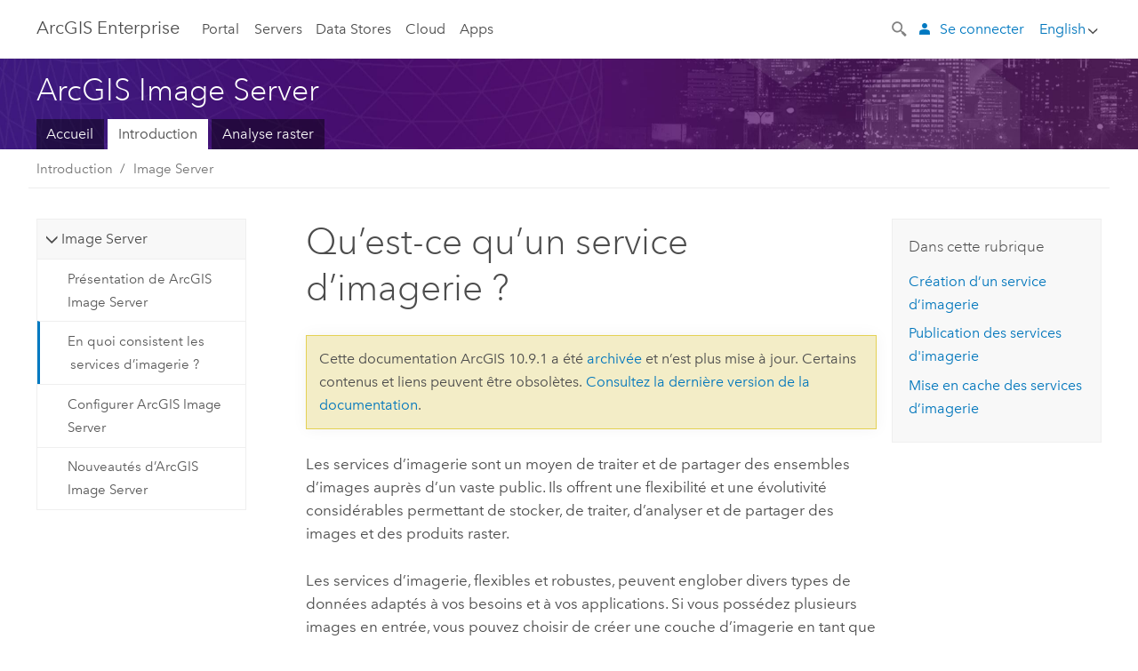

--- FILE ---
content_type: text/html; charset=UTF-8
request_url: https://enterprise.arcgis.com/fr/image/10.9.1/get-started/windows/what-is-an-image-service.htm
body_size: 48407
content:


<!DOCTYPE html>
<!--[if lt IE 7]>  <html class="ie lt-ie9 lt-ie8 lt-ie7 ie6" dir="ltr"> <![endif]-->
<!--[if IE 7]>     <html class="ie lt-ie9 lt-ie8 ie7" dir="ltr"> <![endif]-->
<!--[if IE 8]>     <html class="ie lt-ie9 ie8" dir="ltr"> <![endif]-->
<!--[if IE 9]>     <html class="ie ie9" dir="ltr"> <![endif]-->
<!--[if !IE]><!--> <html dir="ltr" lang="fr"> <!--<![endif]-->
<head>
    <meta charset="utf-8">
    <title>Qu’est-ce qu’un service d’imagerie ?&mdash;ArcGIS Image Server | Documentation d’ArcGIS Enterprise</title>
    <meta content="IE=edge,chrome=1" http-equiv="X-UA-Compatible">

    <script>
      var docConfig = {
        locale: 'fr'
        ,localedir: 'fr'
        ,langSelector: ''
        
        ,relativeUrl: false
        

        ,searchformUrl: '/search/'
        ,tertiaryNavIndex: ''

        
      };
    </script>
	 


    
    <!--[if lt IE 9]>
      <script src="/cdn/js/libs/html5shiv.js" type="text/javascript"></script>
      <script src="/cdn/js/libs/selectivizr-min.js" type="text/javascript"></script>
      <script src="/cdn/js/libs/json2.js" type="text/javascript"></script>
      <script src="/cdn/js/libs/html5shiv-printshiv.js" type="text/javascript" >

    <![endif]-->

     <!--[if lt IE 11]>
    <script>
      $$(document).ready(function(){
        $$(".hideOnIE").hide();
      });
    </script>
    <![endif]-->
	<meta name="viewport" content="width=device-width, user-scalable=no">
	<link href="/assets/img/favicon.ico" rel="shortcut icon" >
	<link href="/assets/css/screen.css" media="screen" rel="stylesheet" type="text/css" />
	<link href="/cdn/calcite/css/documentation.css" media="screen" rel="stylesheet" type="text/css" />
	<link href="/assets/css/print.css" media="print" type="text/css" rel="stylesheet" />

	<!--
	<link href="/assets/css/screen_l10n.css" media="screen" rel="stylesheet" type="text/css" />
	<link href="/assets/css/documentation/base_l10n.css" media="screen" rel="stylesheet" type="text/css" />
	<link href="/assets/css/print_l10n.css" media="print" type="text/css" rel="stylesheet" />
	-->
	<script src="/cdn/js/libs/latest/jquery.latest.min.js" type="text/javascript"></script>
    <script src="/cdn/js/libs/latest/jquery-migrate-latest.min.js" type="text/javascript"></script>
	<script src="/cdn/js/libs/jquery.cookie.js" type="text/javascript"></script>
	<link href="/cdn/css/colorbox.css" media="screen" rel="stylesheet" type="text/css" />
	<link href="/cdn/css/colorbox_l10n.css" media="screen" rel="stylesheet" type="text/css" />
	<script src="/cdn/js/libs/jquery.colorbox-min.js" type="text/javascript"></script>
	<script src="/assets/js/video-init.js" type="text/javascript"></script>
	<script src="/assets/js/sitecfg.js" type="text/javascript"></script>
	
		<script src="/assets/js/signIn.js" type="text/javascript"></script>
	

	<!--- Language Picker -->
	<script src="/assets/js/locale/l10NStrings.js" type="text/javascript"></script>
	
		<script src="/assets/js/locale/langSelector.js" type="text/javascript"></script>
	

	<script src="/assets/js/calcite-web.js" type="text/javascript"></script>



  <!--- search MD -->
    <META name="description" content="Les services d’imagerie sont un moyen de traiter et de partager des ensembles d’images auprès d’un vaste public. Ils offrent des niveaux de flexibilité et d’évolutivité appréciables pour le traitement, le stockage et le partage des images et des produits raster."><META name="last-modified" content="2021-12-9"><META name="product" content="arcgis-server-windows,image-server"><META name="version" content="10.9.1"><META name="search-collection" content="help"><META name="search-category" content="help-general"><META name="subject" content="IMAGERY,SERVICES"><META name="sub_category" content="ArcGIS Image Server"><META name="content_type" content="Help Topic"><META name="subject_label" content="IMAGES,SERVICES"><META name="sub_category_label" content="ArcGIS Image Server"><META name="content_type_label" content="Rubrique d'aide"><META name="content-language" content="fr">
    <!--- search MD -->

  
  <script src="/assets/js/switchers/server-1.js" type="text/javascript"></script>
  
      

</head>

<!--
      pub: GUID-CEEE9D39-07BB-4464-ADFE-2DEEBF96E9B7=8
      tpc: GUID-E90AA5D7-B4D7-4E6A-A3F2-1D5CCE44D2A3=5
      -->


<!-- variable declaration, if any -->
<!-- can change following macro to set variable once we are on Jinja 2.8 -->





<body class="claro fr server">
  

  <!-- Drawer location -->
  <div class="drawer drawer-left js-drawer" data-drawer="top-nav">
        <nav class="drawer-nav" role="navigation">
          <aside class="side-nav">
            <h2 class="side-nav-title">Arc<span>GIS</span> Enterprise</h2>
            <form id="helpSearchForm" class="margin-left-half margin-right-half leader-half trailer-half drawer-search-form" method="GET">
              <input type="search" name="q"  placeholder="Explorer l’aide de ArcGIS Enterprise">
              <input type="hidden" name="collection" value="help" />
              <input type="hidden" name="product" value="image-server" />
              <input type="hidden" name="version" value="10.9.1" />
              <input type="hidden" name="language" value="fr" />
            </form>    
             <a id="nav-portal" data-langlabel="portal" href="/fr/portal/" class="side-nav-link">Portal</a>
             
            <a id="all-servers" data-langlabel="all-servers" href="/fr/server/" class="side-nav-link">Tous les serveurs</a>
            <a id="gis-server" data-langlabel="gis-server" href="/fr/server/" class="side-nav-link">GIS Server</a>
            <a id="image-server" data-langlabel="image-server" href="/fr/image/" class="side-nav-link">Image Server</a>
            <a id="geo-analytics-server" data-langlabel="geo-analytics-server" href="/fr/geoanalytics/" class="side-nav-link">GeoAnalytics Server</a>
            <a id="geoevent-server" data-langlabel="geoevent-server" href="/fr/geoevent/" class="side-nav-link">GeoEvent Server</a>
            <a id="notebook-server" data-langlabel="notebook-server" href="/fr/notebook/" class="side-nav-link">Notebook Server</a>
            <a id="nav-data-store" data-langlabel="data-store" href="/fr/data-store/" class="side-nav-link">Data Stores</a>
            <a id="nav-cloud" data-langlabel="cloud" href="/fr/cloud/" class="side-nav-link">Cloud</a>
            <a id="nav-apps" data-langlabel="apps" href="/fr/apps/" class="side-nav-link">Apps</a>
            <a id="nav-doc" data-langlabel="documentation" href="/fr/documentation/" class="side-nav-link">Documentation</a>

          </aside>
        </nav>
    </div>

    <!-- user navigation collapses to drawer on mobile -->
    
    <div class="drawer drawer-right js-drawer hide-if-logged-out logged-in-navigation" data-drawer="user-nav">
      <nav class="drawer-nav">
        <aside class="side-nav">
          <a class="side-nav-link agolProfile" href="#">Mon profil</a>
          <a class="side-nav-link icon-ui-sign-out js-log-out" href="#">Déconnexion</a>
        </aside>
      </nav>
    </div>
    
<!-- End of drawer -->

  
  <div class="wrapper">
      <!--googleoff: all-->

      <header class="top-nav" data-skin="learn">
        <a class="skip-to-content" href="#skip-to-content">Skip To Content</a>
        <div class="grid-container">
          <div class="column-24">


            <!--<div class="top-nav-title-wrapper text-center ">-->
              <a href="/" class="top-nav-title tablet-hide"><span>Arc</span>GIS  Enterprise</a>
              <a href="/" class="icon-ui-menu top-nav-title js-drawer-toggle tablet-show" data-drawer="top-nav"><span>Arc</span>GIS Enterprise</a>
            <!--</div> -->

          
            <nav role="navigation" class="top-nav-list left tablet-hide">
              <a id="nav-portal" data-langlabel="portal" href="/fr/portal/" class="top-nav-link">Portal</a>

                <div class="dropdown js-dropdown ">
                  <a class="top-nav-link js-dropdown-toggle" tabindex="0" aria-haspopup="true" aria-expanded="false" href="#">Servers</a>
                  <nav class="dropdown-menu featured" role="menu">
                    <ul class="dropdown-sublist-featured">
                      <li class="dropdown-subitem-featured">
                        <a href="/fr/get-started/latest/windows/additional-server-deployment.htm" class="sublink-featured">
                          <span><svg class="sublink-image" xmlns="http://www.w3.org/2000/svg" viewBox="0 0 48 48"><path  d="M42.92 6.1H4.12v8.566l.833.832-.835.833-.018 7.332.845.847-.825.824V33.9h25v5.2h-2v1.075H8.02v.8h19.1v.925h4.8v-.925H40v-.8h-8.08V39.1h-2v-5.2h13v-8.566l-.834-.834.835-.834v-7.332l-.835-.834.835-.834zm-11.8 35h-3.2v-1.2h3.2zm11-8H4.92v-7.434l.767-.766h35.668l.765.766zm0-9.766l-.766.766H5.666l-.766-.767.017-6.669.766-.764h35.671l.766.766zm0-9l-.766.766H5.687l-.766-.766V6.9h37.2zM19 11.9h-2v-.8h2zm-4 0h-2v-.8h2zm-4 0H9v-.8h2zm6 8.2h2v.8h-2zm-4 0h2v.8h-2zm-4 0h2v.8H9zm8 9h2v.8h-2zm-4 0h2v.8h-2zm-4 0h2v.8H9z"/></svg></span>
                          <span class="sublink-text">Tous les serveurs</span>
                        </a>
                      </li>
                      <li class="dropdown-subitem-featured">
                        <a href="/fr/server/" class="sublink-featured">
                          <span><svg class="sublink-image" xmlns="http://www.w3.org/2000/svg" viewBox="0 0 48 48"><path d="M45.98 33.575a.616.616 0 0 0-.335-.51l-3.362-2.03 3.362-2.031a.556.556 0 0 0 0-1.02l-11.1-6.704a1.293 1.293 0 0 0-1.112 0L22.33 27.982a.556.556 0 0 0 0 1.02l3.36 2.03-3.358 2.03a.556.556 0 0 0-.002 1.021l3.322 2.006-3.324 2.008a.555.555 0 0 0 .002 1.017l11.102 6.703a1.25 1.25 0 0 0 1.11.002l11.104-6.706a.556.556 0 0 0 0-1.02l-3.32-2.006 3.318-2.004a.607.607 0 0 0 .335-.509zM33.837 21.97c.026-.01.286-.005.29-.005l10.814 6.53-10.8 6.523c-.028.01-.284.005-.294.006l-10.813-6.53zm11.105 16.636l-10.8 6.523a2.564 2.564 0 0 1-.295.006l-10.81-6.529 3.39-2.047 7.004 4.23a1.083 1.083 0 0 0 .557.131 1.101 1.101 0 0 0 .554-.13l7.01-4.233zM34.14 40.098a2.545 2.545 0 0 1-.294.006l-10.812-6.53 3.43-2.073 6.97 4.208a1.25 1.25 0 0 0 1.107-.001l6.966-4.206 3.431 2.073zM9 8H7V7h2zm8 8h-2v-1h2zm-4-8h-2V7h2zm4 0h-2V7h2zm-4 8h-2v-1h2zm7.316 11.1H3.9v-6.434l.766-.766h35.668l.766.766v2.12l.8.483v-2.935l-.826-.826.826-.845v-6.329l-.834-.834.834-.834V3.1H3.1v7.566l.834.834-.834.834v6.332l.834.834-.834.834V27.9h16.88a2.632 2.632 0 0 1 .336-.8zM3.9 10.334V3.9h37.2v6.434l-.766.766H4.666zm0 8v-5.668l.766-.766h35.668l.766.766v5.67l-.746.764H4.666zM15 24v-1h2v1zm-4 0v-1h2v1zm-2-8H7v-1h2zm-2 8v-1h2v1z"/></svg></span>
                          <span class="sublink-text">GIS Server</span>
                        </a>
                      </li>
                      <li class="dropdown-subitem-featured">
                        <a href="/fr/image/" class="sublink-featured">
                          <span><svg class="sublink-image" xmlns="http://www.w3.org/2000/svg" viewBox="0 0 48 48"><path d="M17 8h-2V7h2zm-4-1h-2v1h2zm0 8h-2v1h2zM9 7H7v1h2zm8 8h-2v1h2zm-8 0H7v1h2zm4 9v-1h-2v1zm-4 0v-1H7v1zm8 0v-1h-2v1zm4 3.9H3.1v-7.566l.834-.834-.834-.834v-6.332l.834-.834-.834-.834V3.1h38.8v7.566l-.834.834.834.834v6.33l-.826.844.826.826V21h-.8v-.334l-.766-.766H4.666l-.766.766V27.1H21zM4.666 11.1h35.668l.766-.766V3.9H3.9v6.434zm0 8h35.688l.746-.763v-5.671l-.766-.766H4.666l-.766.766v5.668zm40.234 4v21.8H23.1V23.1zm-.8 16.366L39.466 44.1h2.868l1.766-1.766zm-20.2-9.932l5.634-5.634h-2.868L23.9 26.666zm6.2-5.068L24.466 30.1h2.868l2.766-2.766zM28.466 30.1H30.1v-1.634zm2.434 0h6.2v-6.2h-6.2zm-7 7h6.2v-6.2h-6.2zm7 0h6.2v-6.2h-6.2zm0 6.434l5.634-5.634h-2.868L30.9 40.666zm7-7l5.634-5.634h-2.868L37.9 33.666zm1.634-5.634H37.9v1.634zm-8.634 7v1.634l1.634-1.634zm.566 6.2h2.868l2.766-2.766v-2.868zm6.434-3.566l2.634-2.634H37.9zM35.466 44.1H37.1v-1.634zm2.434 0h.434l5.766-5.766V37.9h-2.434L37.9 41.666zm6.2-8.634L42.466 37.1H44.1zm0-4L38.466 37.1h2.868l2.766-2.766zm0-7.566h-6.2v6.2h6.2zm-20.2 0v1.634l1.634-1.634zm0 20.2h6.2v-6.2h-6.2zm20.2 0v-.634l-.634.634z"/></svg></span>
                          <span class="sublink-text">Image Server</span>
                        </a>
                      </li>
                      <li class="dropdown-subitem-featured">
                        <a href="/fr/geoanalytics/" class="sublink-featured">
                          <span><svg class="sublink-image" xmlns="http://www.w3.org/2000/svg" viewBox="0 0 48 48"><path d="M17 16h-2v-1h2zm-8 8v-1H7v1zm8 0v-1h-2v1zM13 7h-2v1h2zm4 0h-2v1h2zM9 7H7v1h2zm21.45 20.9H3.1v-7.566l.834-.834-.834-.834v-6.332l.834-.834-.834-.834V3.1h38.8v7.566l-.834.834.834.834v6.33l-.826.844.826.826V27.9h-1.464l-.801-.8H41.1v-6.434l-.766-.766H4.666l-.766.766V27.1h27.15zM4.666 11.1h35.668l.766-.766V3.9H3.9v6.434zm0 8h35.688l.746-.763v-5.671l-.766-.766H4.666l-.766.766v5.668zM13 24v-1h-2v1zm0-9h-2v1h2zm-4 0H7v1h2zm26.672 27.148A1.87 1.87 0 0 1 35.9 43a1.91 1.91 0 1 1-3.763-.222l-9.845-3.414A1.88 1.88 0 0 1 21 39.9a1.9 1.9 0 1 1 1.474-3.084l4.692-2.346A1.878 1.878 0 0 1 27.1 34a1.902 1.902 0 0 1 1.9-1.9 1.867 1.867 0 0 1 .781.191l3.788-5.05A1.88 1.88 0 0 1 33.1 26a1.9 1.9 0 1 1 3.491 1.026l4.889 4.888c-.069.056-.144.1-.21.162a3.986 3.986 0 0 0-.358.402l-4.883-4.883A1.889 1.889 0 0 1 35 27.9a1.867 1.867 0 0 1-.781-.191l-3.788 5.049a1.868 1.868 0 0 1 .437.965l9.204.614c-.018.11-.049.218-.058.33A3.93 3.93 0 0 0 40 35c0 .046.01.09.01.135l-9.185-.612A1.913 1.913 0 0 1 29 35.9a1.889 1.889 0 0 1-1.474-.716l-4.692 2.346a1.878 1.878 0 0 1 .066.47 1.9 1.9 0 0 1-.105.625c-.007.02-.022.036-.03.056l9.63 3.34a1.87 1.87 0 0 1 2.786-.505l5.415-4.437c.067.108.127.22.204.322a3.9 3.9 0 0 0 .292.306zM33.9 26a1.092 1.092 0 0 0 .43.872 1.12 1.12 0 0 0 1.42-.068A1.1 1.1 0 1 0 33.9 26zm-6 8a1.1 1.1 0 0 0 2.196.093 1.135 1.135 0 0 0-.426-.965A1.087 1.087 0 0 0 29 32.9a1.101 1.101 0 0 0-1.1 1.1zm-5.8 4a1.098 1.098 0 1 0-.06.362A1.101 1.101 0 0 0 22.1 38zm13 5a1.1 1.1 0 1 0-2.2 0 1.1 1.1 0 0 0 2.2 0zm10.8-8a1.9 1.9 0 1 1-3.8 0c0-.053.003-.105.007-.158A1.9 1.9 0 0 1 45.9 35zm-.8 0a1.1 1.1 0 0 0-2.196-.093 1.153 1.153 0 0 0 .216.752A1.1 1.1 0 0 0 45.1 35z"/></svg></span>
                          <span class="sublink-text">GeoAnalytics Server</span>
                        </a>
                      </li>
                      <li class="dropdown-subitem-featured">
                        <a href="/fr/geoevent/" class="sublink-featured">
                          <span><svg class="sublink-image" xmlns="http://www.w3.org/2000/svg" viewBox="0 0 48 48"><path d="M13 8h-2V7h2zm4-1h-2v1h2zm0 8h-2v1h2zM9 7H7v1h2zm12.418 20.9H3.1v-7.566l.834-.834-.834-.834v-6.332l.834-.834-.834-.834V3.1h38.8v7.566l-.834.834.834.834v6.33l-.826.844.826.826v2.117c-.259-.177-.53-.337-.8-.497v-1.288l-.766-.766H4.666l-.766.766V27.1h17.933c-.148.26-.283.53-.415.8zM4.666 11.1h35.668l.766-.766V3.9H3.9v6.434zm0 8h35.688l.746-.763v-5.671l-.766-.766H4.666l-.766.766v5.668zM9 24v-1H7v1zm4-9h-2v1h2zm0 9v-1h-2v1zm-4-9H7v1h2zm8 9v-1h-2v1zm16.9 2h-.8v8.9H39v-.8h-5.1zm.1-3.901a11.9 11.9 0 1 0 11.9 11.9 11.914 11.914 0 0 0-11.9-11.9zm0 23a11.1 11.1 0 1 1 11.1-11.1 11.112 11.112 0 0 1-11.1 11.1z"/></svg></span>
                          <span class="sublink-text">GeoEvent Server</span>
                        </a>
                      </li>
                      <li class="dropdown-subitem-featured">
                        <a href="/fr/notebook/" class="sublink-featured">
                          <span><svg class="sublink-image" xmlns="http://www.w3.org/2000/svg" viewBox="0 0 48 48"><path d="M22 27.1H3.9v-6.434l.766-.766h18.576a5.262 5.262 0 0 1 .83-.8H4.666l-.766-.766v-5.668l.766-.766h35.668l.766.766V18h.8v-5.666l-.834-.834.834-.834V3.1H3.1v7.566l.834.834-.834.834v6.332l.834.834-.834.834V27.9H22zM3.9 10.334V3.9h37.2v6.434l-.766.766H4.666zM9 8H7V7h2zm8 0h-2V7h2zm-4 0h-2V7h2zm2 16v-1h2v1zm-4 0v-1h2v1zm-4 0v-1h2v1zm0-8v-1h2v1zm8 0v-1h2v1zm-4 0v-1h2v1zm18.9 8.1h-1.8v1.8h1.8zm-.8 1h-.2v-.2h.2zm15.498-4.48a2.727 2.727 0 0 0-1.62-.5v-.02H27.25a3.154 3.154 0 0 0-3.15 3.15V38.1h-1.68a3.386 3.386 0 0 0-2.872 1.58 3.49 3.49 0 0 0-.157 3.419 3.241 3.241 0 0 0 2.954 1.801h15.161a3.404 3.404 0 0 0 3.394-3.4V26.9h5v-3.65a3.224 3.224 0 0 0-1.302-2.63zM22.345 44.1a2.44 2.44 0 0 1-2.23-1.341 2.706 2.706 0 0 1 .11-2.65A2.588 2.588 0 0 1 22.42 38.9h12.89a3.395 3.395 0 0 0 0 5.2zM40.1 23.192V41.5a2.6 2.6 0 1 1-2.6-2.6v-.8H24.9V23.25a2.352 2.352 0 0 1 2.35-2.35h13.795a3.183 3.183 0 0 0-.945 2.292zm5 2.908h-4.2v-2.908a2.274 2.274 0 0 1 1.44-2.18 1.944 1.944 0 0 1 1.791.259 2.423 2.423 0 0 1 .97 1.979zm-17.1 5h9v.8h-9zm0 3h7v.8h-7zm0-6h9v.8h-9zm4-3h5v.8h-5z"/></svg></span>
                          <span class="sublink-text">Notebook Server</span>
                        </a>
                      </li>
                      <li class="dropdown-subitem-featured">
                        <a href="/en/workflow/" class="sublink-featured">
                          <span>
    <svg class="sublink-image" xmlns="http://www.w3.org/2000/svg" viewBox="0 0 48 48"><path d="M9 8H7V7h2zm4-1h-2v1h2zm4 0h-2v1h2zm-8 9v-1H7v1zm4 0v-1h-2v1zm4 0v-1h-2v1zm-8 8v-1H7v1zm4 0v-1h-2v1zm2 0h2v-1h-2zM4.67 19.1h13.07a5.75 5.75 0 0 0-.36.8H4.67l-.77.77v6.43H16v.8H3.1v-7.57l.83-.83-.83-.83v-6.34l.83-.83-.83-.83V3.1h38.8v7.57l-.83.83.83.83V18h-.8v-5.33l-.77-.77H4.67l-.77.77v5.66zm0-8h35.66l.77-.77V3.9H3.9v6.43zm32 30l-4 4a.87.87 0 0 1-1.22 0l-2.32-2.2H23.2a2.1 2.1 0 0 1-2.1-2.1v-5.9H19a.93.93 0 0 1-.9-.9v-5a.92.92 0 0 1 .9-.9h2.1v-2.69a3.9 3.9 0 1 1 3.8 0v2.69H27a.92.92 0 0 1 .92.92V34a.93.93 0 0 1-.92.93h-2.1v3.2h4.23l2.26-2.26a.86.86 0 0 1 1.22 0l4 4a.86.86 0 0 1 .05 1.24zm-.56-.57L32 36.4l-2.58 2.5h-4.69a.63.63 0 0 1-.63-.63V34.1H27a.13.13 0 0 0 .1-.1v-5a.13.13 0 0 0-.1-.1h-2.9v-4l.23-.11a3.1 3.1 0 1 0-2.66 0l.23.11v4H19a.13.13 0 0 0-.12.12V34a.13.13 0 0 0 .12.13h2.9v6.7a1.3 1.3 0 0 0 1.3 1.3h6.26L32 44.6zm8.8-17.36v16.07a3.66 3.66 0 0 1-3.66 3.66h-4.67l3.66-3a2.59 2.59 0 0 0 .86-2.32V24.9h-6.2v1.4a.61.61 0 0 1-1 .48l-4.88-3.7a.69.69 0 0 1-.28-.56.71.71 0 0 1 .28-.57l4.88-3.73a.6.6 0 0 1 .63-.06.61.61 0 0 1 .34.54v1.4h6.92a3.08 3.08 0 0 1 3.11 3.08zm-.8 0a2.28 2.28 0 0 0-2.28-2.28H34.1V19.1l-4.47 3.42 4.47 3.38v-1.8h7.8v13.52a3.4 3.4 0 0 1-1.13 2.92l-1.93 1.56h2.4a2.86 2.86 0 0 0 2.86-2.86z"/></svg></span>
                          <span class="sublink-text">Workflow Manager Server</span>
                        </a>
                      </li>
                      <li class="dropdown-subitem-featured">
                    <a href="/en/knowledge/" class="sublink-featured">
                      <span>

<svg class="sublink-image" xmlns="http://www.w3.org/2000/svg" viewBox="0 0 48 48"><path d="M22.191 19.1q-.436.383-.842.8H4.666l-.766.766V27.1H16v.8H3.1v-7.566l.835-.834-.835-.834v-6.332l.835-.834-.835-.834V3.1h38.8v7.566l-.835.834.835.834v6.33l-.695.71a5.528 5.528 0 0 0-.728-.4l.623-.637v-5.671l-.766-.766H4.666l-.766.766v5.668l.766.766zm-17.526-8h35.67l.765-.766V3.9H3.9v6.434zM9 7H7v1h2zm4 0h-2v1h2zm4 0h-2v1h2zM7 16h2v-1H7zm4 0h2v-1h-2zm4 0h2v-1h-2zm-6 8v-1H7v1zm4 0v-1h-2v1zm2 0h2v-1h-2zm29.361 3.294a11.117 11.117 0 0 1 .54 2.985 13.116 13.116 0 0 1-9.589 12.475 3.986 3.986 0 0 1-3.519 2.144 3.942 3.942 0 0 1-3.475-2.07 13.027 13.027 0 0 1-7.162-4.958.666.666 0 0 1 .472-1.053 6.178 6.178 0 0 0 2.666-.933.49.49 0 0 1 .634.089 9.2 9.2 0 0 0 3.699 2.554 3.951 3.951 0 0 1 3.166-1.583 3.659 3.659 0 0 1 .632.058 32.739 32.739 0 0 0 3.426-9.786 3.935 3.935 0 0 1-.9-.812 34.343 34.343 0 0 0-9.925 4.382 2.426 2.426 0 0 1 .02.294 3.989 3.989 0 1 1-6.074-3.382 13.09 13.09 0 0 1 12.732-10.616 11.322 11.322 0 0 1 3.069.56l.382.106a.536.536 0 0 1 .39.462.53.53 0 0 1-.29.527 5.772 5.772 0 0 0-2.172 1.863.533.533 0 0 1-.477.22 9.097 9.097 0 0 0-.793-.037 9.104 9.104 0 0 0-8.85 6.816c.107.058.208.117.303.18a37.778 37.778 0 0 1 10.86-4.75l.067-.017a3.988 3.988 0 0 1 7.842.91 3.97 3.97 0 0 1-2.736 3.767 36.253 36.253 0 0 1-3.583 10.534 9.2 9.2 0 0 0 5.256-8.28c0-.105-.007-.208-.014-.31a.572.572 0 0 1 .236-.565 5.752 5.752 0 0 0 2.063-2.292.533.533 0 0 1 .99.101zm-.26 2.985a9.77 9.77 0 0 0-.455-2.568 6.453 6.453 0 0 1-1.885 1.941c.007.117.011.203.011.29a10 10 0 0 1-6.488 9.33.524.524 0 0 1-.642-.742l.054-.098a35.427 35.427 0 0 0 3.823-10.924l.078-.456.25-.064a3.172 3.172 0 0 0 2.388-3.066 3.184 3.184 0 0 0-6.304-.523l-.042.253-.553.15a36.681 36.681 0 0 0-10.855 4.795l-.24.162-.23-.18a3.275 3.275 0 0 0-.678-.399l-.297-.135.072-.318a9.903 9.903 0 0 1 9.704-7.744c.24 0 .476.01.71.028a6.458 6.458 0 0 1 1.799-1.665 9.871 9.871 0 0 0-2.617-.464 12.294 12.294 0 0 0-11.98 10.143l-.036.185-.164.092a3.182 3.182 0 1 0 4.722 2.778 2.519 2.519 0 0 0-.035-.357l-.035-.247.293-.28a35.029 35.029 0 0 1 10.298-4.571l.508-.14.162.234a3.166 3.166 0 0 0 1.053.952l.245.14-.083.468a33.611 33.611 0 0 1-3.664 10.366l-.146.271-.3-.073a3.106 3.106 0 0 0-3.423 1.378l-.168.264-.297-.1a9.997 9.997 0 0 1-4.153-2.69 7.004 7.004 0 0 1-2.561.89 12.22 12.22 0 0 0 6.75 4.514l.18.046.08.166a3.152 3.152 0 0 0 2.843 1.787 3.185 3.185 0 0 0 2.876-1.848l.079-.17.179-.048A12.32 12.32 0 0 0 44.1 30.279z" id="icon-ui-svg--base"/></svg></span>
                      <span class="sublink-text">Knowledge Server</span>
                    </a>
                  </li>
                      
                    </ul>
                  </nav>
                </div>

              <a id="nav-data-store" data-langlabel="data-store" href="/fr/data-store/" class="top-nav-link">Data Stores</a>
              <a id="nav-cloud" data-langlabel="cloud" href="/fr/cloud/" class="top-nav-link">Cloud</a>
              <a id="nav-apps" data-langlabel="apps" href="/fr/apps/" class="top-nav-link">Apps</a>
            </nav>


            
            <div class="lang-block dropdown js-dropdown right margin-left-1 top-nav-list right"></div>
            

            <div class="margin-left-1 top-nav-list right hide-if-logged-in logged-out-navigation">
               
  <button class="search-top-nav link-dark-gray js-search-toggle" href="#" aria-label="Search">
    <svg xmlns="http://www.w3.org/2000/svg" width="32" height="32" viewBox="0 0 32 32" class="svg-icon js-search-icon">
      <path d="M31.607 27.838l-6.133-6.137a1.336 1.336 0 0 0-1.887 0l-.035.035-2.533-2.533-.014.014c3.652-4.556 3.422-11.195-.803-15.42-4.529-4.527-11.875-4.531-16.404 0-4.531 4.531-4.529 11.875 0 16.406 4.205 4.204 10.811 4.455 15.365.848l.004.003-.033.033 2.541 2.54a1.33 1.33 0 0 0 .025 1.848l6.135 6.133a1.33 1.33 0 0 0 1.887 0l1.885-1.883a1.332 1.332 0 0 0 0-1.887zM17.811 17.809a8.213 8.213 0 0 1-11.619 0 8.217 8.217 0 0 1 0-11.622 8.219 8.219 0 0 1 11.619.004 8.216 8.216 0 0 1 0 11.618z"/>
    </svg>
    <svg xmlns="http://www.w3.org/2000/svg" width="32" height="32" viewBox="0 0 32 32" class="svg-icon js-close-icon hide">
      <path d="M18.404 16l9.9 9.9-2.404 2.404-9.9-9.9-9.9 9.9L3.696 25.9l9.9-9.9-9.9-9.898L6.1 3.698l9.9 9.899 9.9-9.9 2.404 2.406-9.9 9.898z"/>
    </svg>
  </button>

              
              <a data-langlabel="sign-in" id="login-link" class="icon-ui-user top-nav-link link-blue login-link" href="#">Se connecter</a>
              
            </div>

            
            <nav class="margin-left-1 top-nav-list right hide-if-logged-out logged-in-navigation">
              
  <button class="search-top-nav link-dark-gray js-search-toggle" href="#" aria-label="Search">
    <svg xmlns="http://www.w3.org/2000/svg" width="32" height="32" viewBox="0 0 32 32" class="svg-icon js-search-icon">
      <path d="M31.607 27.838l-6.133-6.137a1.336 1.336 0 0 0-1.887 0l-.035.035-2.533-2.533-.014.014c3.652-4.556 3.422-11.195-.803-15.42-4.529-4.527-11.875-4.531-16.404 0-4.531 4.531-4.529 11.875 0 16.406 4.205 4.204 10.811 4.455 15.365.848l.004.003-.033.033 2.541 2.54a1.33 1.33 0 0 0 .025 1.848l6.135 6.133a1.33 1.33 0 0 0 1.887 0l1.885-1.883a1.332 1.332 0 0 0 0-1.887zM17.811 17.809a8.213 8.213 0 0 1-11.619 0 8.217 8.217 0 0 1 0-11.622 8.219 8.219 0 0 1 11.619.004 8.216 8.216 0 0 1 0 11.618z"/>
    </svg>
    <svg xmlns="http://www.w3.org/2000/svg" width="32" height="32" viewBox="0 0 32 32" class="svg-icon js-close-icon hide">
      <path d="M18.404 16l9.9 9.9-2.404 2.404-9.9-9.9-9.9 9.9L3.696 25.9l9.9-9.9-9.9-9.898L6.1 3.698l9.9 9.899 9.9-9.9 2.404 2.406-9.9 9.898z"/>
    </svg>
  </button>

             
              <div class="dropdown js-dropdown right">

                <div class="tablet-show top-nav-link">
                  <img alt="User Avatar" class="user-nav-image js-drawer-toggle" data-drawer="user-nav" data-user-avatar>
                  <a href="#" data-drawer="user-nav" class="user-nav-name js-drawer-toggle" data-first-name></a>
                </div>

                <div class="tablet-hide top-nav-link js-dropdown-toggle">
                  <img alt="User Avatar" class="user-nav-image js-drawer-toggle" data-drawer="user-nav" data-user-avatar>
                  <a class="user-nav-name top-nav-dropdown dropdown-btn" data-first-name>&nbsp;</a>
                </div>

                <nav class="dropdown-menu dropdown-right">
                
                  <a class="dropdown-link agolProfile" id="agolProfile" href="#">Mon profil</a>
                  <a class="dropdown-link js-log-out" id="agolLogout" href="#">Déconnexion</a>
                </nav>
              </div>
            </nav>
            

            
          </div>
        </div>
      </header>

      <div class="js-search search-overlay">
        <div class="search-content" role="dialog" aria-labelledby="search">
          <form method="GET" id="helpSearchForm">
            <label>
              Explorer l’aide de ArcGIS Enterprise
              <div class="search-bar">
                <input type="search" name="q"  placeholder="Explorer l’aide de ArcGIS Enterprise" class="search-input js-search-input">
                <input type="hidden" name="collection" value="help" />
                <input type="hidden" name="product" value="image-server" />
                <input type="hidden" name="version" value="10.9.1" />
                <input type="hidden" name="language" value="fr" />
              </div>
            </label>
            <button type="submit" class="btn btn-large right">Rechercher</button>
          </form>
        </div>
      </div>

      <!--googleon: all-->

      <div id="skip-to-content">
        <!--googleoff: all-->
        <header class="sub-nav sub-nav-learn">
          <div class="grid-container">
            
            <div class="column-24">
              <div style="display:table;" class="sdk-home-banner">
                <div class="sdk-home-banner-content">
                  <h1 class="sub-nav-title link-white">ArcGIS Image Server</h1>
                </div>
              </div>
            </div>

            <div class="column-24">
              <nav class='sub-nav-list tablet-hide'><a class="sub-nav-link" href="/fr/image/" title="Vue d’ensemble et documentation d’ArcGIS Image Server" target="_top">Accueil</a><a class="sub-nav-link is-active" href="/fr/image/10.9.1/get-started/windows/" title="En savoir plus sur ArcGIS Image Server" target="_top">Introduction</a><a class="sub-nav-link" href="/fr/image/10.9.1/raster-analytics/" title="Configurer Image Server pour les processus d’AR" target="_top">Analyse raster</a></nav><select class='tablet-show select-full trailer-half js-select-nav'><option value="/fr/image/">Accueil</option><option value="/fr/image/10.9.1/get-started/windows/" selected="true">Introduction</option><option value="/fr/image/10.9.1/raster-analytics/">Analyse raster</option></select>
            </div>

          </div>
        </header>
        <!--googleon: all-->
       
        <!-- content goes here -->
        <div class="grid-container ">
          

            
              
  <!--BREADCRUMB-BEG--><div id="bigmac" class="sticky-breadcrumbs trailer-2" data-spy="affix" data-offset-top="180"> </div><!--BREADCRUMB-END-->
  <!--googleoff: all-->
    <div class="column-5 tablet-column-12 trailer-2 ">
      <aside class="js-accordion accordion reference-index" aria-live="polite" role="tablist">
        <div></div>
      </aside>

      <div class="js-sticky scroll-show tablet-hide leader-1 back-to-top" data-top="0" style="top: 0px;">
        <a href="#" class="btn btn-fill btn-clear">Haut</a>
      </div>
    </div>
  <!--googleon: all-->
  
            
            
            
	
		<div class="column-13  pre-1 content-section">
	
		<header class="trailer-1"><h1>Qu’est-ce qu’un service d’imagerie ?</h1></header>

		 
	<!--googleoff: all-->
	
		
				<aside id="main-toc-small" class="js-accordion accordion tablet-show trailer-1">
			      <div class="accordion-section">
			        <h4 class="accordion-title">Dans cette rubrique</h4>
			        <div class="accordion-content list-plain">
			          <ol class="list-plain pre-0 trailer-0"><li><a href="#ESRI_SECTION1_336F9D0F3A984566A332E1BF425037B2">Création d’un service d’imagerie</a></li><li><a href="#ESRI_SECTION1_3F16E9AFAC224DA080F8CA5990E74188">Publication des services d'imagerie</a></li><li><a href="#ESRI_SECTION1_8637A118C2394B9E9DA8FD58C6294593">Mise en cache des services d’imagerie</a></li></ol>
			        </div>
			      </div>
			     </aside>
		
    
   <!--googleon: all-->


		<main>
			
	
    	
    


			
<p id="GUID-BFF8766F-237D-4FFC-8161-EF50D9DD1D00">Les services d’imagerie sont un moyen de traiter et de partager des ensembles d’images auprès d’un vaste public. Ils offrent une flexibilité et une évolutivité considérables permettant de stocker, de traiter, d’analyser et de partager des images et des produits raster.</p><p id="GUID-596BFF26-4058-48EF-8627-63B798D74725">Les services d’imagerie, flexibles et robustes, peuvent englober divers types de données adaptés à vos besoins et à vos applications. Si vous possédez plusieurs images en entrée, vous pouvez choisir de créer une couche d’imagerie en tant que mosaïque d’image ou un ensemble d’images, ou de créer une couche d’imagerie pour chaque image en entrée. Vous pouvez également créer une couche d’imagerie à partir d’une image en entrée unique.</p><p id="GUID-FF54517F-9FC9-4042-8DC7-5FE3BD815761">Les services d’imagerie peuvent être créés à partir d’une seule image pouvant comporter plusieurs canaux ou dimensions, et peuvent être de petite ou de très grande taille. Ils peuvent être créés à partir de vastes ensembles d’images semblables. Les services d’imagerie peuvent être constitués d’un ensemble d’orthomosaïques couvrant un État ou un comté, chacun associé à différentes métadonnées et dates d’acquisition. Vous pouvez également disposer d’un vaste ensemble d’images directement capturées par un avion ou un drone qu’il vous faut rendre rapidement accessible en tant que mosaïque orthorectifiée, tout en fournissant l’accès aux images et métadonnées individuelles. Les services d’imagerie peuvent également inclure un vaste ensemble de modèles numériques de terrain ou des archives d’images satellite couvrant un pays ou le monde entier. De plus, un spécialiste des données disposant d’un raster multidimensionnel peut configurer un service d’imagerie pour que celui-ci soit analysé et partagé de manière interactive par de nombreux utilisateurs qui s’intéressent aux résultats.</p><p id="GUID-BA5658A8-46F6-4DDF-87ED-7C972396616E">Dans tous ces cas de figure, les services d’imagerie rendent les images et les rasters rapidement accessibles aux utilisateurs connectés à l’aide d’applications de bureau ou Web. Lorsque les utilisateurs accèdent au service d’imagerie, <span class="ph">ArcGIS Image Server</span> procède au traitement requis à la volée et organise dynamiquement en mosaïques les images requises. Ces applications peuvent accéder aux images en tant que mosaïque ou requête transparente dans les métadonnées de chaque image pour n’afficher qu’une sélection des données ou appliquer un traitement dans les jeux de données afin de trouver les différences ou effectuer la classification. Ces processus peuvent inclure une reprojection, une orthorectification, un découpage, l’application d’algorithmes de traitement d’image complexe et davantage.</p><p id="GUID-8EDA9ECF-DF66-47FB-880C-7EF690C6066F">Ces opérations sont effectuées dans un environnement distribué de traitement, de stockage et de partage, où vous configurez un déploiement à <a class="xref xref" esrisubtype="extrel" hrefpfx="/fr/server/10.9.1/install" href="/fr/server/10.9.1/install/windows/install-arcgis-server-on-one-machine.htm">une machine</a> ou à <a class="xref xref" esrisubtype="extrel" hrefpfx="/fr/server/10.9.1/install" href="/fr/server/10.9.1/install/windows/installing-arcgis-for-server-on-multiple-machines.htm">plusieurs machines</a>. De plus, vous pouvez enregistrer différents rôles (par exemple, des rôles d’analyse raster et de serveur d’hébergement d’images) et les attribuer à différentes machines de serveur d’imagerie, ainsi qu’un répertoire de données raster distribué dans un déploiement d’<a class="xref xref" esrisubtype="extrel" hrefpfx="/fr/image/10.9.1" href="/fr/image/10.9.1/raster-analytics/configure-and-deploy-arcgis-enterprise-for-raster-analytics.htm">analyse raster</a>.</p><p id="GUID-B0822DCD-F775-4D12-AE22-A8A678C1BA0F">Les services d’imagerie présentent de nombreux avantages, notamment les suivants :<ul purpose="ul" id="UL_2C6030D47CFF47BEA7868DFCAB690498"><li purpose="li" id="LI_489D5C0E48854943B7582B33517EE46B">Ils offrent un accès rapide aux images hébergées et aux données raster dans <span class="ph">ArcGIS Pro</span>, les clients de carte Web et les autres applications de bureau et mobiles, ainsi que les services OGC Web Map Service <a class="xref xref" esrisubtype="extrel" hrefpfx="/fr/server/10.9.1/publish-services" href="/fr/server/10.9.1/publish-services/windows/wms-services.htm">(WMS)</a>, Web Coverage Service <a class="xref xref" esrisubtype="extrel" hrefpfx="/fr/server/10.9.1/publish-services" href="/fr/server/10.9.1/publish-services/windows/wms-services.htm">(WCS)</a>, Web Map Tile Service <a class="xref xref" esrisubtype="extrel" hrefpfx="/fr/server/10.9.1/publish-services" href="/fr/server/10.9.1/publish-services/windows/wmts-services.htm">(WMTS)</a> et Keyhole Markup Language <a class="xref xref" esrisubtype="extrel" hrefpfx="https://developers.arcgis.com/rest/services-reference" href="https://developers.arcgis.com/rest/services-reference/enterprise/kml-image-image-service-.htm">(KML)</a>. Vous pouvez déterminer quels groupes d’utilisateurs et quelles parties prenantes ont accès à quels services d’imagerie et ce qu’ils peuvent faire avec ces services.</li><li purpose="li" id="LI_980FED4E55B744D7A93DE37A293D2022">Gérez de vastes ensembles d’images, compilez-les en mosaïques et fournissez des mises à jour de manière systématique et simple.</li><li purpose="li" id="LI_C22E4E74702D4509A7B7DA89841A9BFF">Traitez les images rapidement à la volée avec des services d’imagerie dynamiques. Les services d’imagerie dynamiques permettent de créer plusieurs produits d’image à la demande à partir d’une source unique, sans qu’il faille stocker et gérer les données prétraitées. Vous pouvez modifier les fonctions et les paramètres des images à traiter, et les résultats s’affichent à la volée lorsque vous déplacez les images ou effectuez un zoom.</li></ul></p><p id="GUID-F6A12914-41F5-473C-B7A8-BE88BD66F9E2">En rendant vos stocks d’images ainsi accessibles, vous permettez aux utilisateurs de l’organisation d’utiliser vos données d’imagerie et raster dans leurs processus d’exploitation d’images, d’analyse et de production de cartes.</p><section class="section1 padded-anchor" id="ESRI_SECTION1_336F9D0F3A984566A332E1BF425037B2" purpose="section1"><h2>Création d’un service d’imagerie</h2><p id="GUID-99EEB006-7C5D-48FB-930D-002EB2884796">Les services d’imagerie sont créés lorsque les images source, les images traitées et les produits raster à valeur ajoutée sont publiés. Lorsqu’un service d’imagerie est publié, les clients peuvent s’y connecter à l’aide d’une connexion <span class="ph">ArcGIS Server</span> ou via REST. Vous pouvez également publier un service d’imagerie avec des fonctionnalités WMS ou WCS pour permettre aux clients d’accéder à votre service d’imagerie dans une variété étendue d’applications et de services.</p><p id="GUID-08F9CF7F-5BD3-4609-B367-9DDF541419F9">Lors de la création d’un service d’imagerie, il est important de réfléchir à la manière dont il sera utilisé et partagé.  Voici quelques points essentiels à prendre en compte :<ul purpose="ul" id="UL_A5443FA60EEB457CB7E798478523A6AF"><li purpose="li" id="LI_01A6375455CA46A28E245CC85843C187">Le service d’imagerie est-il constitué d’un jeu de données raster ou de plusieurs rasters ?  Et dans le cas de plusieurs rasters, s’agit-il d’une mosaïque d’images, d’un ensemble d’images ou de plusieurs couches d’imagerie ?</li><li purpose="li" id="LI_14354478A4454990A6705C97BFA39ECF">Les données raster sont-elles destinées à être affichées en tant qu’arrière-plan d’image pour les couches SIG ou en tant qu’entrée à des fins d’analyse ?</li><li purpose="li" id="LI_25CFE0106055497C9A6DED96E120FEFB">Les images comportent-elles plusieurs canaux ou doivent-elles être améliorées ?</li><li purpose="li" id="LI_628BC4A006A1455894065DD9AEBFB1CD">Un traitement d’image est-il requis ?</li></ul> </p><p id="GUID-302EDFC4-C13D-415D-A119-6C59E317D3A0">Pour en savoir plus sur les facteurs importants à prendre en compte lors de la création d’un service d’imagerie, reportez-vous à la rubrique <a class="xref xref" esrisubtype="extrel" hrefpfx="/fr/server/10.9.1/publish-services" href="/fr/server/10.9.1/publish-services/windows/preparing-image-services.htm">Préparation des services d’imagerie</a>.</p></section><section class="section1 padded-anchor" id="ESRI_SECTION1_3F16E9AFAC224DA080F8CA5990E74188" purpose="section1"><h2>Publication des services d'imagerie</h2><p id="GUID-CB9BE84D-1F7C-4C76-BE6F-BD21CBA51656"> Les services d’imagerie vous permettent de traiter et de partager des données d’imagerie et raster via un service web, ce qui permet d’utiliser vos données dans les clients web, les applications de bureau et les applications sur le terrain.</p><p id="GUID-A220EC3D-BEDC-4CE8-9D36-AA65E460E27C">En tant qu’éditeur d’un service d’imagerie, vous déterminez quelles fonctionnalités sont disponibles pour vos utilisateurs se servant du service d’imagerie (par exemple, l’affichage dynamique et la définition de modèles à des fins de traitement d’image).</p><p id="GUID-059796D8-9CFA-48BE-BD96-09255EB60B22">Des informations sur la préparation, la publication et le traitement des services d’imagerie sont présentées dans une série de rubriques, à commencer par la rubrique <a class="xref xref" esrisubtype="extrel" hrefpfx="/fr/server/10.9.1/publish-services" href="/fr/server/10.9.1/publish-services/windows/key-concepts-for-image-services.htm">Concepts clés des services d’imagerie</a>.</p></section><section class="section1 padded-anchor" id="ESRI_SECTION1_8637A118C2394B9E9DA8FD58C6294593" purpose="section1"><h2>Mise en cache des services d’imagerie</h2><p id="GUID-DB76ECA7-E682-4120-BA70-DB2CC8927F64">La mise en cache des services d’imagerie permet d’optimiser les performances de services d’imagerie dans des applications clientes. Le service d’imagerie mis en cache peut afficher une image rapidement car <span class="ph">ArcGIS Server</span> n’a pas besoin de générer l’image de manière dynamique. À la place, les tuiles d’images sont générées, indexées et stockées dans le répertoire de cache de votre serveur. Le serveur distribue ces tuiles d’images chaque fois qu’il y a une demande, en fonction de l’état de vos niveaux de déplacement et de zoom.</p><p id="GUID-6561475D-6F8D-4C68-8BB7-37C255436C90">Lorsque vous mettez en cache un service d’imagerie, vous générez un service d’imagerie auquel vous accédez selon l’utilisation que vous souhaitez en faire. L’une des fonctions garantit l’accès le plus rapide à l’image sous la forme d’un service tuilé. L’autre fonction assure un accès aux données à des fins d’interrogation et de téléchargement, ainsi qu’un accès à des éléments individuels. Les données peuvent également être utilisées à des fins de traitement et d’analyse.  </p><p id="GUID-A3667ACC-9EAE-46C9-A829-6A066C791AB6">Des informations sur la préparation et la création d’un service d’imagerie en cache sont présentées dans une série de rubriques, à commencer par la rubrique <a class="xref xref" esrisubtype="extrel" hrefpfx="/fr/server/10.9.1/publish-services" href="/fr/server/10.9.1/publish-services/windows/what-is-image-service-caching-.htm">Présentation de la mise en cache des services d’imagerie</a>.</p><p id="GUID-0B1F3D04-A7EA-418A-8B1A-EEB362978804">Pour plus d’informations et de ressources sur la mise en cache des services d’imagerie, y compris les processus, reportez-vous à <a target="_blank" class="xref xref" href="https://doc.arcgis.com/en/imagery/workflows/resources/serving-cached-imagery.htm">Proposer une imagerie mise en cache</a> et <a class="xref xref" esrisubtype="extrel" hrefpfx="/fr/server/10.9.1/publish-services" href="/fr/server/10.9.1/publish-services/windows/tutorial-creating-a-cached-image-service.htm">Création d’un service d’imagerie en cache</a>.</p></section>
			
				<hr>
				<!--googleoff: all-->
				
	
        
		    <p class="feedback right">
		        <a id="afb" class="icon-ui-contact" href="/feedback/" data-langlabel="feedback-on-this-topic" >Vous avez un commentaire à formuler concernant cette rubrique ?</a>
		    </p>
        
	

				<!--googleon: all-->
			
		</main>
	</div>
	
	<!--googleoff: all-->
	
		
			<div id="main-toc-large" class="column-5">
			    <div class="panel font-size--2 tablet-hide trailer-1">
			      <h5 class="trailer-half">Dans cette rubrique</h5>
			      <ol class="list-plain pre-0 trailer-0"><li><a href="#ESRI_SECTION1_336F9D0F3A984566A332E1BF425037B2">Création d’un service d’imagerie</a></li><li><a href="#ESRI_SECTION1_3F16E9AFAC224DA080F8CA5990E74188">Publication des services d'imagerie</a></li><li><a href="#ESRI_SECTION1_8637A118C2394B9E9DA8FD58C6294593">Mise en cache des services d’imagerie</a></li></ol>
			    </div>
			    
			    
	  		</div>
		
    
   <!--googleon: all-->




          
        </div>
        <!-- ENDPAGECONTENT -->

      </div>

    </div>  <!-- End of wrapper -->

  <footer class="footer leader-3 link-dark-gray" role="contentinfo">
    <div class="grid-container">
      <div class="row">
        <nav class="column-6">
          <h6 data-langlabel="arcgis-for-server">Arc<span>GIS Enterprise</span></h6>
          <ul class="list-plain">
            <li><a data-langlabel="home" href="/fr/">Accueil</a></li>
            <li><a data-langlabel="portal" href="/fr/portal/">Portal</a></li>
            <li><a data-langlabel="server" href="/fr/server/">Server</a></li>
            <li><a data-langlabel="data-store" href="/fr/data-store/">Data Stores</a></li>
            <li><a data-langlabel="cloud" href="/fr/cloud/">Cloud</a></li>
            <li><a data-langlabel="apps" href="/fr/apps/">Apps</a></li>
            <li><a data-langlabel="documentation" href="/fr/documentation/">Documentation</a></li>
          </ul>
        </nav>

        
  <nav class="column-6">
    <h6 data-langlabel="arcgis-platform">ArcGIS</h6>
    <ul class="list-plain">
      <li><a data-langlabel="arcgis" href="//www.arcgis.com/">ArcGIS Online</a></li>
      <li><a data-langlabel="arcgis-for-professionals" href="//pro.arcgis.com/">ArcGIS Pro</a></li>
      <li><a data-langlabel="arcgis-for-server" href="//enterprise.arcgis.com/">ArcGIS Enterprise</a></li>
      <li><a data-langlabel="nav_arcgis-platform" href="//www.esri.com/en-us/arcgis/products/arcgis-platform/overview">ArcGIS</a></li>
      <li><a data-langlabel="arcgis-for-developers" href="https://developers.arcgis.com/">ArcGIS Developer</a></li>
      <li><a data-langlabel="arcgis-solutions" href="//solutions.arcgis.com/">ArcGIS Solutions</a></li>
      <li><a data-langlabel="arcgis-marketplace" href="//marketplace.arcgis.com/">ArcGIS Marketplace</a></li>
    </ul>
  </nav>

  <nav class="column-6">
    <h6 data-langlabel="about-esri">A propos d'Esri</h6>
    <ul class="list-plain">
      <li><a data-langlabel="about-us" href="//www.esri.com/about-esri/">A propos de la société</a></li>
      <li><a data-langlabel="careers" href="//www.esri.com/careers/">Carrières</a></li>
      <li><a data-langlabel="insiders-blog" href="https://www.esri.com/about/newsroom/blog/">Blog d’Esri</a></li>
      <li><a data-langlabel="user-conference" href="//www.esri.com/events/user-conference/index.html">Conférence des utilisateurs</a></li>
      <li><a data-langlabel="developer-summit" href="//www.esri.com/events/devsummit/index.html">Sommet des développeurs</a></li>
    </ul>
  </nav>

  <nav class="column-6">
    <a class="esri-logo" href="//www.esri.com/" aria-label="Esri Home"></a>
    <section class="footer-social-nav leader-1">
            <a class="icon-social-twitter" aria-label="Esri on Twitter" href="https://twitter.com/Esri/"></a>
            <a class="icon-social-facebook" aria-label="Esri on Facebook" href="https://www.facebook.com/esrigis/"></a>
            <a class="icon-social-github" aria-label="Esri on GitHub" href="//esri.github.io/"></a>
            <a class="icon-social-contact" aria-label="Contact Esri" href="//www.esri.com/about-esri/contact/"></a>
    </section>
	  
  </nav>
  
  <div class="column-24 leader-1">
    <p class="font-size--3"><a href="http://www.esri.com/legal/copyright-trademarks">Copyright &copy; 2021 Esri.</a> All rights reserved. | <a href="http://www.esri.com/legal/privacy/">Confidentialité</a> | <a href="http://www.esri.com/legal/software-license">Légal</a></p>
  </div>
  


      </div>
    </div>
  </footer>
  <!--googleoff: all-->

  <script src="/assets/js/switchers/version-switcher.js" type="text/javascript"></script>
  
	<script src="/assets/js/init.js" type="text/javascript"></script>
	<!--<script src="/assets/js/drop-down.js" type="text/javascript"></script>-->
	<script src="/assets/js/search/searchform.js" type="text/javascript"></script>
	<script src="/cdn/js/link-modifier.js" type="text/javascript"></script>
	<script src="/cdn/js/sitewide.js" type="text/javascript"></script>
	<script src="/cdn/js/libs/highlight.pack.js" type="text/javascript"></script>
	<script>hljs.initHighlightingOnLoad();</script>


  
    

  <script src="/cdn/js/affix.js" type="text/javascript"></script>
  <script type="text/javascript">
    $(function () {
          var appendFlg = true;

          $("#bigmac")
          .on("affixed.bs.affix", function (evt) {
            if (appendFlg) {
              $("<a class='crumb' href='#'>Qu’est-ce qu’un service d’imagerie ?</a>").insertAfter ($("#bigmac nav a").last());
              appendFlg = false;
            }
          })
          .on ("affix-top.bs.affix", function(evt) {
            if (!appendFlg) {
              $("#bigmac nav a").last().remove();
            }
            appendFlg = true;
          })
    })
  </script>
  
        <script type="text/javascript">
          window.doctoc = {
            pubID: "2488",
            tpcID: "20",
            
              prefix: "Introduction",
              prefixUrl: "/fr/image/10.9.1/get-started/windows/",
          
            hideToc: false
          }
        </script>

        <script type="text/javascript" src="/fr/image/10.9.1/get-started/windows/2488.js" ></script>
        <script type="text/javascript" src="/cdn/calcite/js/protoc.js" ></script>
        
        

  <noscript>
        <p>
            <a href="flisting.htm">flist</a>
        </p>
    </noscript>
    
	<script src="//mtags.arcgis.com/tags-min.js"></script>

  
  
    
    

  </body>
</html>

--- FILE ---
content_type: application/javascript
request_url: https://enterprise.arcgis.com/fr/image/10.9.1/get-started/windows/2488.js
body_size: 1590
content:
;(function (){
          treedata = (window.treedata || {});
          window.treedata.mode = 0;
          window.treedata.mapping = {'2488' : 'image/10.9.1/get-started/windows' };
          treedata.data = {};
          treedata.data["root"]  = {  
              "parent" : "",
              "children" : ["2488_h0"]
            },treedata.data["root_2488"] = treedata.data["root"],
treedata.data["2488_h0"]  = { 
              "parent" : "root",
              "label" : "Image Server",
              "children" : ["2488_6","2488_20","2488_8","2488_21"]
            }
            ,
treedata.data["2488_6"]  = {
            "parent" : "2488_h0",
            "label" : "Présentation de ArcGIS Image Server",
            "url" : "/fr/image/10.9.1/get-started/windows/what-is-arcgis-image-server-.htm"
            
          },
treedata.data["2488_20"]  = {
            "parent" : "2488_h0",
            "label" : "En quoi consistent les services d’imagerie ?",
            "url" : "/fr/image/10.9.1/get-started/windows/what-is-an-image-service.htm"
            
          },
treedata.data["2488_8"]  = {
            "parent" : "2488_h0",
            "label" : "Configurer ArcGIS Image Server",
            "url" : "/fr/image/10.9.1/get-started/windows/steps-to-get-arcgis-image-server-up-and-running.htm"
            
          },
treedata.data["2488_21"]  = {
            "parent" : "2488_h0",
            "label" : "Nouveautés d’ArcGIS Image Server",
            "url" : "/fr/image/10.9.1/get-started/windows/what-s-new-in-image-server.htm"
            
          }
        })()